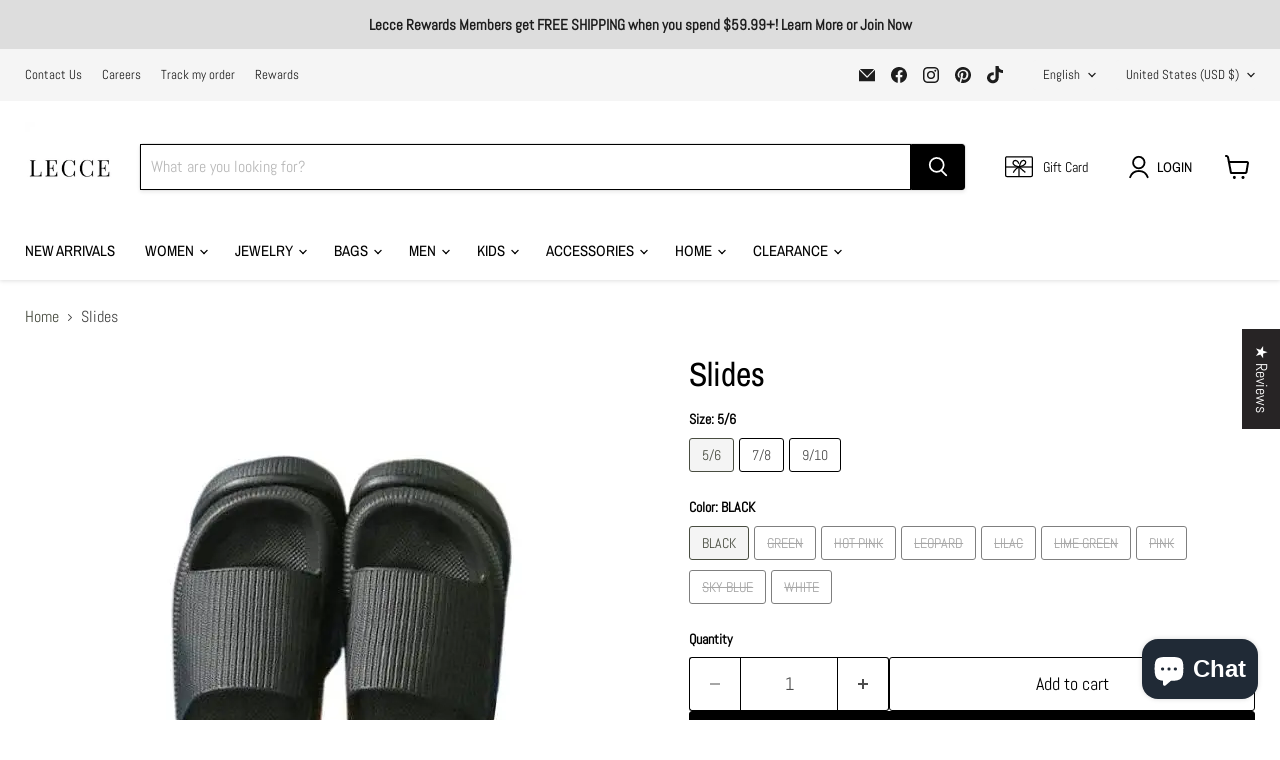

--- FILE ---
content_type: text/javascript; charset=utf-8
request_url: https://www.shoplecce.com/products/slides.js
body_size: 2010
content:
{"id":7650611298523,"title":"Slides","handle":"slides","description":"-super comfy slides\u003cbr data-mce-fragment=\"1\"\u003e-moulded footbed \u003cbr data-mce-fragment=\"1\"\u003e-lightweight \u003cbr data-mce-fragment=\"1\"\u003e-100% eva\u003cbr data-mce-fragment=\"1\"\u003e***main photo is correct for exact look of slides***","published_at":"2022-04-29T09:19:36-05:00","created_at":"2022-04-29T09:19:26-05:00","vendor":"miss sparkling","type":"Shoes","tags":["All Products","New Arrivals","Sandals","Shoes","Women","WOMEN NEW ARRIVALS","women sandals","women Shoes","women's sandals"],"price":999,"price_min":999,"price_max":999,"available":true,"price_varies":false,"compare_at_price":2499,"compare_at_price_min":2499,"compare_at_price_max":2499,"compare_at_price_varies":false,"variants":[{"id":42774348038363,"title":"5\/6 \/ BLACK","option1":"5\/6","option2":"BLACK","option3":null,"sku":"D2050540","requires_shipping":true,"taxable":true,"featured_image":{"id":37840977494235,"product_id":7650611298523,"position":9,"created_at":"2022-07-22T11:12:00-05:00","updated_at":"2025-12-19T10:25:54-06:00","alt":"Slides miss sparkling","width":600,"height":600,"src":"https:\/\/cdn.shopify.com\/s\/files\/1\/0070\/1598\/9295\/products\/1copie.jpg?v=1766161554","variant_ids":[42774348038363,42774348333275,42774348628187]},"available":true,"name":"Slides - 5\/6 \/ BLACK","public_title":"5\/6 \/ BLACK","options":["5\/6","BLACK"],"price":999,"weight":0,"compare_at_price":2499,"inventory_management":"shopify","barcode":"48038363","featured_media":{"alt":"Slides miss sparkling","id":30428430303451,"position":9,"preview_image":{"aspect_ratio":1.0,"height":600,"width":600,"src":"https:\/\/cdn.shopify.com\/s\/files\/1\/0070\/1598\/9295\/products\/1copie.jpg?v=1766161554"}},"requires_selling_plan":false,"selling_plan_allocations":[]},{"id":42774348071131,"title":"5\/6 \/ GREEN","option1":"5\/6","option2":"GREEN","option3":null,"sku":"D2050541","requires_shipping":true,"taxable":true,"featured_image":{"id":37840915562715,"product_id":7650611298523,"position":6,"created_at":"2022-07-22T11:03:27-05:00","updated_at":"2025-12-19T10:25:51-06:00","alt":"Slides miss sparkling","width":600,"height":600,"src":"https:\/\/cdn.shopify.com\/s\/files\/1\/0070\/1598\/9295\/products\/2_1858fc05-2a86-43ef-b384-73c5ac76c3e0.jpg?v=1766161551","variant_ids":[42774348071131,42774348366043,42774348660955]},"available":false,"name":"Slides - 5\/6 \/ GREEN","public_title":"5\/6 \/ GREEN","options":["5\/6","GREEN"],"price":999,"weight":0,"compare_at_price":2499,"inventory_management":"shopify","barcode":"48071131","featured_media":{"alt":"Slides miss sparkling","id":30428367093979,"position":6,"preview_image":{"aspect_ratio":1.0,"height":600,"width":600,"src":"https:\/\/cdn.shopify.com\/s\/files\/1\/0070\/1598\/9295\/products\/2_1858fc05-2a86-43ef-b384-73c5ac76c3e0.jpg?v=1766161551"}},"requires_selling_plan":false,"selling_plan_allocations":[]},{"id":42774348103899,"title":"5\/6 \/ HOT PINK","option1":"5\/6","option2":"HOT PINK","option3":null,"sku":"D2050542","requires_shipping":true,"taxable":true,"featured_image":{"id":37212090073307,"product_id":7650611298523,"position":1,"created_at":"2022-04-29T09:19:26-05:00","updated_at":"2025-12-19T10:25:41-06:00","alt":"Slides miss sparkling","width":600,"height":600,"src":"https:\/\/cdn.shopify.com\/s\/files\/1\/0070\/1598\/9295\/products\/16098172_9ed53174-9a6c-4c07-a149-23eb7e0726bf.jpg?v=1766161541","variant_ids":[42774348103899,42774348398811,42774348693723]},"available":false,"name":"Slides - 5\/6 \/ HOT PINK","public_title":"5\/6 \/ HOT PINK","options":["5\/6","HOT PINK"],"price":999,"weight":0,"compare_at_price":2499,"inventory_management":"shopify","barcode":"48103899","featured_media":{"alt":"Slides miss sparkling","id":29783091183835,"position":1,"preview_image":{"aspect_ratio":1.0,"height":600,"width":600,"src":"https:\/\/cdn.shopify.com\/s\/files\/1\/0070\/1598\/9295\/products\/16098172_9ed53174-9a6c-4c07-a149-23eb7e0726bf.jpg?v=1766161541"}},"requires_selling_plan":false,"selling_plan_allocations":[]},{"id":42774348136667,"title":"5\/6 \/ LEOPARD","option1":"5\/6","option2":"LEOPARD","option3":null,"sku":"D2050543","requires_shipping":true,"taxable":true,"featured_image":{"id":37840915431643,"product_id":7650611298523,"position":7,"created_at":"2022-07-22T11:03:27-05:00","updated_at":"2025-12-19T10:25:50-06:00","alt":"Slides miss sparkling","width":600,"height":600,"src":"https:\/\/cdn.shopify.com\/s\/files\/1\/0070\/1598\/9295\/products\/3_39c488b1-9c1c-48b5-a7fc-fc45f63cdc51.jpg?v=1766161550","variant_ids":[42774348136667,42774348431579,42774348726491]},"available":false,"name":"Slides - 5\/6 \/ LEOPARD","public_title":"5\/6 \/ LEOPARD","options":["5\/6","LEOPARD"],"price":999,"weight":0,"compare_at_price":2499,"inventory_management":"shopify","barcode":"48136667","featured_media":{"alt":"Slides miss sparkling","id":30428367126747,"position":7,"preview_image":{"aspect_ratio":1.0,"height":600,"width":600,"src":"https:\/\/cdn.shopify.com\/s\/files\/1\/0070\/1598\/9295\/products\/3_39c488b1-9c1c-48b5-a7fc-fc45f63cdc51.jpg?v=1766161550"}},"requires_selling_plan":false,"selling_plan_allocations":[]},{"id":42774348169435,"title":"5\/6 \/ LILAC","option1":"5\/6","option2":"LILAC","option3":null,"sku":"D2050544","requires_shipping":true,"taxable":true,"featured_image":{"id":37212090138843,"product_id":7650611298523,"position":2,"created_at":"2022-04-29T09:19:26-05:00","updated_at":"2025-12-19T10:25:41-06:00","alt":"Slides miss sparkling","width":800,"height":800,"src":"https:\/\/cdn.shopify.com\/s\/files\/1\/0070\/1598\/9295\/products\/13980878_de514f2b-0321-41f0-b0a0-a8a16c70a5bd.jpg?v=1766161541","variant_ids":[42774348169435,42774348464347,42774348759259]},"available":false,"name":"Slides - 5\/6 \/ LILAC","public_title":"5\/6 \/ LILAC","options":["5\/6","LILAC"],"price":999,"weight":0,"compare_at_price":2499,"inventory_management":"shopify","barcode":"48169435","featured_media":{"alt":"Slides miss sparkling","id":29783091249371,"position":2,"preview_image":{"aspect_ratio":1.0,"height":800,"width":800,"src":"https:\/\/cdn.shopify.com\/s\/files\/1\/0070\/1598\/9295\/products\/13980878_de514f2b-0321-41f0-b0a0-a8a16c70a5bd.jpg?v=1766161541"}},"requires_selling_plan":false,"selling_plan_allocations":[]},{"id":42774348202203,"title":"5\/6 \/ LIME GREEN","option1":"5\/6","option2":"LIME GREEN","option3":null,"sku":"D2050545","requires_shipping":true,"taxable":true,"featured_image":{"id":37212090040539,"product_id":7650611298523,"position":3,"created_at":"2022-04-29T09:19:26-05:00","updated_at":"2025-12-19T10:25:46-06:00","alt":"Slides miss sparkling","width":600,"height":600,"src":"https:\/\/cdn.shopify.com\/s\/files\/1\/0070\/1598\/9295\/products\/16098172_576b2c22-4180-4d05-9b51-43a64c5d4cca.jpg?v=1766161546","variant_ids":[42774348202203,42774348497115,42774348792027]},"available":false,"name":"Slides - 5\/6 \/ LIME GREEN","public_title":"5\/6 \/ LIME GREEN","options":["5\/6","LIME GREEN"],"price":999,"weight":0,"compare_at_price":2499,"inventory_management":"shopify","barcode":"48202203","featured_media":{"alt":"Slides miss sparkling","id":29783091282139,"position":3,"preview_image":{"aspect_ratio":1.0,"height":600,"width":600,"src":"https:\/\/cdn.shopify.com\/s\/files\/1\/0070\/1598\/9295\/products\/16098172_576b2c22-4180-4d05-9b51-43a64c5d4cca.jpg?v=1766161546"}},"requires_selling_plan":false,"selling_plan_allocations":[]},{"id":42774348234971,"title":"5\/6 \/ PINK","option1":"5\/6","option2":"PINK","option3":null,"sku":"D2050546","requires_shipping":true,"taxable":true,"featured_image":{"id":37840915759323,"product_id":7650611298523,"position":8,"created_at":"2022-07-22T11:03:27-05:00","updated_at":"2025-12-19T10:25:51-06:00","alt":"Slides miss sparkling","width":600,"height":600,"src":"https:\/\/cdn.shopify.com\/s\/files\/1\/0070\/1598\/9295\/products\/Sanstitre-1.jpg?v=1766161551","variant_ids":[42774348234971,42774348529883,42774348824795]},"available":false,"name":"Slides - 5\/6 \/ PINK","public_title":"5\/6 \/ PINK","options":["5\/6","PINK"],"price":999,"weight":0,"compare_at_price":2499,"inventory_management":"shopify","barcode":"48234971","featured_media":{"alt":"Slides miss sparkling","id":30428367159515,"position":8,"preview_image":{"aspect_ratio":1.0,"height":600,"width":600,"src":"https:\/\/cdn.shopify.com\/s\/files\/1\/0070\/1598\/9295\/products\/Sanstitre-1.jpg?v=1766161551"}},"requires_selling_plan":false,"selling_plan_allocations":[]},{"id":42774348267739,"title":"5\/6 \/ SKY BLUE","option1":"5\/6","option2":"SKY BLUE","option3":null,"sku":"D2050547","requires_shipping":true,"taxable":true,"featured_image":{"id":37212089975003,"product_id":7650611298523,"position":4,"created_at":"2022-04-29T09:19:26-05:00","updated_at":"2025-12-19T10:25:46-06:00","alt":"Slides miss sparkling","width":600,"height":600,"src":"https:\/\/cdn.shopify.com\/s\/files\/1\/0070\/1598\/9295\/products\/16098172_c617b856-f4bb-4b88-a8fb-afded0e10792.jpg?v=1766161546","variant_ids":[42774348267739,42774348562651,42774348857563]},"available":false,"name":"Slides - 5\/6 \/ SKY BLUE","public_title":"5\/6 \/ SKY BLUE","options":["5\/6","SKY BLUE"],"price":999,"weight":0,"compare_at_price":2499,"inventory_management":"shopify","barcode":"48267739","featured_media":{"alt":"Slides miss sparkling","id":29783091347675,"position":4,"preview_image":{"aspect_ratio":1.0,"height":600,"width":600,"src":"https:\/\/cdn.shopify.com\/s\/files\/1\/0070\/1598\/9295\/products\/16098172_c617b856-f4bb-4b88-a8fb-afded0e10792.jpg?v=1766161546"}},"requires_selling_plan":false,"selling_plan_allocations":[]},{"id":42774348300507,"title":"5\/6 \/ WHITE","option1":"5\/6","option2":"WHITE","option3":null,"sku":"D2050548","requires_shipping":true,"taxable":true,"featured_image":{"id":37212090269915,"product_id":7650611298523,"position":5,"created_at":"2022-04-29T09:19:26-05:00","updated_at":"2025-12-19T10:25:46-06:00","alt":"Slides miss sparkling","width":600,"height":600,"src":"https:\/\/cdn.shopify.com\/s\/files\/1\/0070\/1598\/9295\/products\/16098172_2b4130bb-354b-4869-9f73-4ce348db2f91.jpg?v=1766161546","variant_ids":[42774348300507,42774348595419,42774348890331]},"available":false,"name":"Slides - 5\/6 \/ WHITE","public_title":"5\/6 \/ WHITE","options":["5\/6","WHITE"],"price":999,"weight":0,"compare_at_price":2499,"inventory_management":"shopify","barcode":"48300507","featured_media":{"alt":"Slides miss sparkling","id":29783091380443,"position":5,"preview_image":{"aspect_ratio":1.0,"height":600,"width":600,"src":"https:\/\/cdn.shopify.com\/s\/files\/1\/0070\/1598\/9295\/products\/16098172_2b4130bb-354b-4869-9f73-4ce348db2f91.jpg?v=1766161546"}},"requires_selling_plan":false,"selling_plan_allocations":[]},{"id":42774348333275,"title":"7\/8 \/ BLACK","option1":"7\/8","option2":"BLACK","option3":null,"sku":"D2050549","requires_shipping":true,"taxable":true,"featured_image":{"id":37840977494235,"product_id":7650611298523,"position":9,"created_at":"2022-07-22T11:12:00-05:00","updated_at":"2025-12-19T10:25:54-06:00","alt":"Slides miss sparkling","width":600,"height":600,"src":"https:\/\/cdn.shopify.com\/s\/files\/1\/0070\/1598\/9295\/products\/1copie.jpg?v=1766161554","variant_ids":[42774348038363,42774348333275,42774348628187]},"available":true,"name":"Slides - 7\/8 \/ BLACK","public_title":"7\/8 \/ BLACK","options":["7\/8","BLACK"],"price":999,"weight":0,"compare_at_price":2499,"inventory_management":"shopify","barcode":"48333275","featured_media":{"alt":"Slides miss sparkling","id":30428430303451,"position":9,"preview_image":{"aspect_ratio":1.0,"height":600,"width":600,"src":"https:\/\/cdn.shopify.com\/s\/files\/1\/0070\/1598\/9295\/products\/1copie.jpg?v=1766161554"}},"requires_selling_plan":false,"selling_plan_allocations":[]},{"id":42774348366043,"title":"7\/8 \/ GREEN","option1":"7\/8","option2":"GREEN","option3":null,"sku":"D2050550","requires_shipping":true,"taxable":true,"featured_image":{"id":37840915562715,"product_id":7650611298523,"position":6,"created_at":"2022-07-22T11:03:27-05:00","updated_at":"2025-12-19T10:25:51-06:00","alt":"Slides miss sparkling","width":600,"height":600,"src":"https:\/\/cdn.shopify.com\/s\/files\/1\/0070\/1598\/9295\/products\/2_1858fc05-2a86-43ef-b384-73c5ac76c3e0.jpg?v=1766161551","variant_ids":[42774348071131,42774348366043,42774348660955]},"available":false,"name":"Slides - 7\/8 \/ GREEN","public_title":"7\/8 \/ GREEN","options":["7\/8","GREEN"],"price":999,"weight":0,"compare_at_price":2499,"inventory_management":"shopify","barcode":"48366043","featured_media":{"alt":"Slides miss sparkling","id":30428367093979,"position":6,"preview_image":{"aspect_ratio":1.0,"height":600,"width":600,"src":"https:\/\/cdn.shopify.com\/s\/files\/1\/0070\/1598\/9295\/products\/2_1858fc05-2a86-43ef-b384-73c5ac76c3e0.jpg?v=1766161551"}},"requires_selling_plan":false,"selling_plan_allocations":[]},{"id":42774348398811,"title":"7\/8 \/ HOT PINK","option1":"7\/8","option2":"HOT PINK","option3":null,"sku":"D2050551","requires_shipping":true,"taxable":true,"featured_image":{"id":37212090073307,"product_id":7650611298523,"position":1,"created_at":"2022-04-29T09:19:26-05:00","updated_at":"2025-12-19T10:25:41-06:00","alt":"Slides miss sparkling","width":600,"height":600,"src":"https:\/\/cdn.shopify.com\/s\/files\/1\/0070\/1598\/9295\/products\/16098172_9ed53174-9a6c-4c07-a149-23eb7e0726bf.jpg?v=1766161541","variant_ids":[42774348103899,42774348398811,42774348693723]},"available":false,"name":"Slides - 7\/8 \/ HOT PINK","public_title":"7\/8 \/ HOT PINK","options":["7\/8","HOT PINK"],"price":999,"weight":0,"compare_at_price":2499,"inventory_management":"shopify","barcode":"48398811","featured_media":{"alt":"Slides miss sparkling","id":29783091183835,"position":1,"preview_image":{"aspect_ratio":1.0,"height":600,"width":600,"src":"https:\/\/cdn.shopify.com\/s\/files\/1\/0070\/1598\/9295\/products\/16098172_9ed53174-9a6c-4c07-a149-23eb7e0726bf.jpg?v=1766161541"}},"requires_selling_plan":false,"selling_plan_allocations":[]},{"id":42774348431579,"title":"7\/8 \/ LEOPARD","option1":"7\/8","option2":"LEOPARD","option3":null,"sku":"D2050552","requires_shipping":true,"taxable":true,"featured_image":{"id":37840915431643,"product_id":7650611298523,"position":7,"created_at":"2022-07-22T11:03:27-05:00","updated_at":"2025-12-19T10:25:50-06:00","alt":"Slides miss sparkling","width":600,"height":600,"src":"https:\/\/cdn.shopify.com\/s\/files\/1\/0070\/1598\/9295\/products\/3_39c488b1-9c1c-48b5-a7fc-fc45f63cdc51.jpg?v=1766161550","variant_ids":[42774348136667,42774348431579,42774348726491]},"available":false,"name":"Slides - 7\/8 \/ LEOPARD","public_title":"7\/8 \/ LEOPARD","options":["7\/8","LEOPARD"],"price":999,"weight":0,"compare_at_price":2499,"inventory_management":"shopify","barcode":"48431579","featured_media":{"alt":"Slides miss sparkling","id":30428367126747,"position":7,"preview_image":{"aspect_ratio":1.0,"height":600,"width":600,"src":"https:\/\/cdn.shopify.com\/s\/files\/1\/0070\/1598\/9295\/products\/3_39c488b1-9c1c-48b5-a7fc-fc45f63cdc51.jpg?v=1766161550"}},"requires_selling_plan":false,"selling_plan_allocations":[]},{"id":42774348464347,"title":"7\/8 \/ LILAC","option1":"7\/8","option2":"LILAC","option3":null,"sku":"D2050553","requires_shipping":true,"taxable":true,"featured_image":{"id":37212090138843,"product_id":7650611298523,"position":2,"created_at":"2022-04-29T09:19:26-05:00","updated_at":"2025-12-19T10:25:41-06:00","alt":"Slides miss sparkling","width":800,"height":800,"src":"https:\/\/cdn.shopify.com\/s\/files\/1\/0070\/1598\/9295\/products\/13980878_de514f2b-0321-41f0-b0a0-a8a16c70a5bd.jpg?v=1766161541","variant_ids":[42774348169435,42774348464347,42774348759259]},"available":false,"name":"Slides - 7\/8 \/ LILAC","public_title":"7\/8 \/ LILAC","options":["7\/8","LILAC"],"price":999,"weight":0,"compare_at_price":2499,"inventory_management":"shopify","barcode":"48464347","featured_media":{"alt":"Slides miss sparkling","id":29783091249371,"position":2,"preview_image":{"aspect_ratio":1.0,"height":800,"width":800,"src":"https:\/\/cdn.shopify.com\/s\/files\/1\/0070\/1598\/9295\/products\/13980878_de514f2b-0321-41f0-b0a0-a8a16c70a5bd.jpg?v=1766161541"}},"requires_selling_plan":false,"selling_plan_allocations":[]},{"id":42774348497115,"title":"7\/8 \/ LIME GREEN","option1":"7\/8","option2":"LIME GREEN","option3":null,"sku":"D2050554","requires_shipping":true,"taxable":true,"featured_image":{"id":37212090040539,"product_id":7650611298523,"position":3,"created_at":"2022-04-29T09:19:26-05:00","updated_at":"2025-12-19T10:25:46-06:00","alt":"Slides miss sparkling","width":600,"height":600,"src":"https:\/\/cdn.shopify.com\/s\/files\/1\/0070\/1598\/9295\/products\/16098172_576b2c22-4180-4d05-9b51-43a64c5d4cca.jpg?v=1766161546","variant_ids":[42774348202203,42774348497115,42774348792027]},"available":true,"name":"Slides - 7\/8 \/ LIME GREEN","public_title":"7\/8 \/ LIME GREEN","options":["7\/8","LIME GREEN"],"price":999,"weight":0,"compare_at_price":2499,"inventory_management":"shopify","barcode":"48497115","featured_media":{"alt":"Slides miss sparkling","id":29783091282139,"position":3,"preview_image":{"aspect_ratio":1.0,"height":600,"width":600,"src":"https:\/\/cdn.shopify.com\/s\/files\/1\/0070\/1598\/9295\/products\/16098172_576b2c22-4180-4d05-9b51-43a64c5d4cca.jpg?v=1766161546"}},"requires_selling_plan":false,"selling_plan_allocations":[]},{"id":42774348529883,"title":"7\/8 \/ PINK","option1":"7\/8","option2":"PINK","option3":null,"sku":"D2050555","requires_shipping":true,"taxable":true,"featured_image":{"id":37840915759323,"product_id":7650611298523,"position":8,"created_at":"2022-07-22T11:03:27-05:00","updated_at":"2025-12-19T10:25:51-06:00","alt":"Slides miss sparkling","width":600,"height":600,"src":"https:\/\/cdn.shopify.com\/s\/files\/1\/0070\/1598\/9295\/products\/Sanstitre-1.jpg?v=1766161551","variant_ids":[42774348234971,42774348529883,42774348824795]},"available":false,"name":"Slides - 7\/8 \/ PINK","public_title":"7\/8 \/ PINK","options":["7\/8","PINK"],"price":999,"weight":0,"compare_at_price":2499,"inventory_management":"shopify","barcode":"48529883","featured_media":{"alt":"Slides miss sparkling","id":30428367159515,"position":8,"preview_image":{"aspect_ratio":1.0,"height":600,"width":600,"src":"https:\/\/cdn.shopify.com\/s\/files\/1\/0070\/1598\/9295\/products\/Sanstitre-1.jpg?v=1766161551"}},"requires_selling_plan":false,"selling_plan_allocations":[]},{"id":42774348562651,"title":"7\/8 \/ SKY BLUE","option1":"7\/8","option2":"SKY BLUE","option3":null,"sku":"D2050556","requires_shipping":true,"taxable":true,"featured_image":{"id":37212089975003,"product_id":7650611298523,"position":4,"created_at":"2022-04-29T09:19:26-05:00","updated_at":"2025-12-19T10:25:46-06:00","alt":"Slides miss sparkling","width":600,"height":600,"src":"https:\/\/cdn.shopify.com\/s\/files\/1\/0070\/1598\/9295\/products\/16098172_c617b856-f4bb-4b88-a8fb-afded0e10792.jpg?v=1766161546","variant_ids":[42774348267739,42774348562651,42774348857563]},"available":false,"name":"Slides - 7\/8 \/ SKY BLUE","public_title":"7\/8 \/ SKY BLUE","options":["7\/8","SKY BLUE"],"price":999,"weight":0,"compare_at_price":2499,"inventory_management":"shopify","barcode":"48562651","featured_media":{"alt":"Slides miss sparkling","id":29783091347675,"position":4,"preview_image":{"aspect_ratio":1.0,"height":600,"width":600,"src":"https:\/\/cdn.shopify.com\/s\/files\/1\/0070\/1598\/9295\/products\/16098172_c617b856-f4bb-4b88-a8fb-afded0e10792.jpg?v=1766161546"}},"requires_selling_plan":false,"selling_plan_allocations":[]},{"id":42774348595419,"title":"7\/8 \/ WHITE","option1":"7\/8","option2":"WHITE","option3":null,"sku":"D2050557","requires_shipping":true,"taxable":true,"featured_image":{"id":37212090269915,"product_id":7650611298523,"position":5,"created_at":"2022-04-29T09:19:26-05:00","updated_at":"2025-12-19T10:25:46-06:00","alt":"Slides miss sparkling","width":600,"height":600,"src":"https:\/\/cdn.shopify.com\/s\/files\/1\/0070\/1598\/9295\/products\/16098172_2b4130bb-354b-4869-9f73-4ce348db2f91.jpg?v=1766161546","variant_ids":[42774348300507,42774348595419,42774348890331]},"available":false,"name":"Slides - 7\/8 \/ WHITE","public_title":"7\/8 \/ WHITE","options":["7\/8","WHITE"],"price":999,"weight":0,"compare_at_price":2499,"inventory_management":"shopify","barcode":"48595419","featured_media":{"alt":"Slides miss sparkling","id":29783091380443,"position":5,"preview_image":{"aspect_ratio":1.0,"height":600,"width":600,"src":"https:\/\/cdn.shopify.com\/s\/files\/1\/0070\/1598\/9295\/products\/16098172_2b4130bb-354b-4869-9f73-4ce348db2f91.jpg?v=1766161546"}},"requires_selling_plan":false,"selling_plan_allocations":[]},{"id":42774348628187,"title":"9\/10 \/ BLACK","option1":"9\/10","option2":"BLACK","option3":null,"sku":"D2050558","requires_shipping":true,"taxable":true,"featured_image":{"id":37840977494235,"product_id":7650611298523,"position":9,"created_at":"2022-07-22T11:12:00-05:00","updated_at":"2025-12-19T10:25:54-06:00","alt":"Slides miss sparkling","width":600,"height":600,"src":"https:\/\/cdn.shopify.com\/s\/files\/1\/0070\/1598\/9295\/products\/1copie.jpg?v=1766161554","variant_ids":[42774348038363,42774348333275,42774348628187]},"available":true,"name":"Slides - 9\/10 \/ BLACK","public_title":"9\/10 \/ BLACK","options":["9\/10","BLACK"],"price":999,"weight":0,"compare_at_price":2499,"inventory_management":"shopify","barcode":"48628187","featured_media":{"alt":"Slides miss sparkling","id":30428430303451,"position":9,"preview_image":{"aspect_ratio":1.0,"height":600,"width":600,"src":"https:\/\/cdn.shopify.com\/s\/files\/1\/0070\/1598\/9295\/products\/1copie.jpg?v=1766161554"}},"requires_selling_plan":false,"selling_plan_allocations":[]},{"id":42774348660955,"title":"9\/10 \/ GREEN","option1":"9\/10","option2":"GREEN","option3":null,"sku":"D2050559","requires_shipping":true,"taxable":true,"featured_image":{"id":37840915562715,"product_id":7650611298523,"position":6,"created_at":"2022-07-22T11:03:27-05:00","updated_at":"2025-12-19T10:25:51-06:00","alt":"Slides miss sparkling","width":600,"height":600,"src":"https:\/\/cdn.shopify.com\/s\/files\/1\/0070\/1598\/9295\/products\/2_1858fc05-2a86-43ef-b384-73c5ac76c3e0.jpg?v=1766161551","variant_ids":[42774348071131,42774348366043,42774348660955]},"available":false,"name":"Slides - 9\/10 \/ GREEN","public_title":"9\/10 \/ GREEN","options":["9\/10","GREEN"],"price":999,"weight":0,"compare_at_price":2499,"inventory_management":"shopify","barcode":"48660955","featured_media":{"alt":"Slides miss sparkling","id":30428367093979,"position":6,"preview_image":{"aspect_ratio":1.0,"height":600,"width":600,"src":"https:\/\/cdn.shopify.com\/s\/files\/1\/0070\/1598\/9295\/products\/2_1858fc05-2a86-43ef-b384-73c5ac76c3e0.jpg?v=1766161551"}},"requires_selling_plan":false,"selling_plan_allocations":[]},{"id":42774348693723,"title":"9\/10 \/ HOT PINK","option1":"9\/10","option2":"HOT PINK","option3":null,"sku":"D2050560","requires_shipping":true,"taxable":true,"featured_image":{"id":37212090073307,"product_id":7650611298523,"position":1,"created_at":"2022-04-29T09:19:26-05:00","updated_at":"2025-12-19T10:25:41-06:00","alt":"Slides miss sparkling","width":600,"height":600,"src":"https:\/\/cdn.shopify.com\/s\/files\/1\/0070\/1598\/9295\/products\/16098172_9ed53174-9a6c-4c07-a149-23eb7e0726bf.jpg?v=1766161541","variant_ids":[42774348103899,42774348398811,42774348693723]},"available":false,"name":"Slides - 9\/10 \/ HOT PINK","public_title":"9\/10 \/ HOT PINK","options":["9\/10","HOT PINK"],"price":999,"weight":0,"compare_at_price":2499,"inventory_management":"shopify","barcode":"48693723","featured_media":{"alt":"Slides miss sparkling","id":29783091183835,"position":1,"preview_image":{"aspect_ratio":1.0,"height":600,"width":600,"src":"https:\/\/cdn.shopify.com\/s\/files\/1\/0070\/1598\/9295\/products\/16098172_9ed53174-9a6c-4c07-a149-23eb7e0726bf.jpg?v=1766161541"}},"requires_selling_plan":false,"selling_plan_allocations":[]},{"id":42774348726491,"title":"9\/10 \/ LEOPARD","option1":"9\/10","option2":"LEOPARD","option3":null,"sku":"D2050561","requires_shipping":true,"taxable":true,"featured_image":{"id":37840915431643,"product_id":7650611298523,"position":7,"created_at":"2022-07-22T11:03:27-05:00","updated_at":"2025-12-19T10:25:50-06:00","alt":"Slides miss sparkling","width":600,"height":600,"src":"https:\/\/cdn.shopify.com\/s\/files\/1\/0070\/1598\/9295\/products\/3_39c488b1-9c1c-48b5-a7fc-fc45f63cdc51.jpg?v=1766161550","variant_ids":[42774348136667,42774348431579,42774348726491]},"available":false,"name":"Slides - 9\/10 \/ LEOPARD","public_title":"9\/10 \/ LEOPARD","options":["9\/10","LEOPARD"],"price":999,"weight":0,"compare_at_price":2499,"inventory_management":"shopify","barcode":"48726491","featured_media":{"alt":"Slides miss sparkling","id":30428367126747,"position":7,"preview_image":{"aspect_ratio":1.0,"height":600,"width":600,"src":"https:\/\/cdn.shopify.com\/s\/files\/1\/0070\/1598\/9295\/products\/3_39c488b1-9c1c-48b5-a7fc-fc45f63cdc51.jpg?v=1766161550"}},"requires_selling_plan":false,"selling_plan_allocations":[]},{"id":42774348759259,"title":"9\/10 \/ LILAC","option1":"9\/10","option2":"LILAC","option3":null,"sku":"D2050562","requires_shipping":true,"taxable":true,"featured_image":{"id":37212090138843,"product_id":7650611298523,"position":2,"created_at":"2022-04-29T09:19:26-05:00","updated_at":"2025-12-19T10:25:41-06:00","alt":"Slides miss sparkling","width":800,"height":800,"src":"https:\/\/cdn.shopify.com\/s\/files\/1\/0070\/1598\/9295\/products\/13980878_de514f2b-0321-41f0-b0a0-a8a16c70a5bd.jpg?v=1766161541","variant_ids":[42774348169435,42774348464347,42774348759259]},"available":false,"name":"Slides - 9\/10 \/ LILAC","public_title":"9\/10 \/ LILAC","options":["9\/10","LILAC"],"price":999,"weight":0,"compare_at_price":2499,"inventory_management":"shopify","barcode":"48759259","featured_media":{"alt":"Slides miss sparkling","id":29783091249371,"position":2,"preview_image":{"aspect_ratio":1.0,"height":800,"width":800,"src":"https:\/\/cdn.shopify.com\/s\/files\/1\/0070\/1598\/9295\/products\/13980878_de514f2b-0321-41f0-b0a0-a8a16c70a5bd.jpg?v=1766161541"}},"requires_selling_plan":false,"selling_plan_allocations":[]},{"id":42774348792027,"title":"9\/10 \/ LIME GREEN","option1":"9\/10","option2":"LIME GREEN","option3":null,"sku":"D2050563","requires_shipping":true,"taxable":true,"featured_image":{"id":37212090040539,"product_id":7650611298523,"position":3,"created_at":"2022-04-29T09:19:26-05:00","updated_at":"2025-12-19T10:25:46-06:00","alt":"Slides miss sparkling","width":600,"height":600,"src":"https:\/\/cdn.shopify.com\/s\/files\/1\/0070\/1598\/9295\/products\/16098172_576b2c22-4180-4d05-9b51-43a64c5d4cca.jpg?v=1766161546","variant_ids":[42774348202203,42774348497115,42774348792027]},"available":false,"name":"Slides - 9\/10 \/ LIME GREEN","public_title":"9\/10 \/ LIME GREEN","options":["9\/10","LIME GREEN"],"price":999,"weight":0,"compare_at_price":2499,"inventory_management":"shopify","barcode":"48792027","featured_media":{"alt":"Slides miss sparkling","id":29783091282139,"position":3,"preview_image":{"aspect_ratio":1.0,"height":600,"width":600,"src":"https:\/\/cdn.shopify.com\/s\/files\/1\/0070\/1598\/9295\/products\/16098172_576b2c22-4180-4d05-9b51-43a64c5d4cca.jpg?v=1766161546"}},"requires_selling_plan":false,"selling_plan_allocations":[]},{"id":42774348824795,"title":"9\/10 \/ PINK","option1":"9\/10","option2":"PINK","option3":null,"sku":"D2050564","requires_shipping":true,"taxable":true,"featured_image":{"id":37840915759323,"product_id":7650611298523,"position":8,"created_at":"2022-07-22T11:03:27-05:00","updated_at":"2025-12-19T10:25:51-06:00","alt":"Slides miss sparkling","width":600,"height":600,"src":"https:\/\/cdn.shopify.com\/s\/files\/1\/0070\/1598\/9295\/products\/Sanstitre-1.jpg?v=1766161551","variant_ids":[42774348234971,42774348529883,42774348824795]},"available":false,"name":"Slides - 9\/10 \/ PINK","public_title":"9\/10 \/ PINK","options":["9\/10","PINK"],"price":999,"weight":0,"compare_at_price":2499,"inventory_management":"shopify","barcode":"48824795","featured_media":{"alt":"Slides miss sparkling","id":30428367159515,"position":8,"preview_image":{"aspect_ratio":1.0,"height":600,"width":600,"src":"https:\/\/cdn.shopify.com\/s\/files\/1\/0070\/1598\/9295\/products\/Sanstitre-1.jpg?v=1766161551"}},"requires_selling_plan":false,"selling_plan_allocations":[]},{"id":42774348857563,"title":"9\/10 \/ SKY BLUE","option1":"9\/10","option2":"SKY BLUE","option3":null,"sku":"D2050565","requires_shipping":true,"taxable":true,"featured_image":{"id":37212089975003,"product_id":7650611298523,"position":4,"created_at":"2022-04-29T09:19:26-05:00","updated_at":"2025-12-19T10:25:46-06:00","alt":"Slides miss sparkling","width":600,"height":600,"src":"https:\/\/cdn.shopify.com\/s\/files\/1\/0070\/1598\/9295\/products\/16098172_c617b856-f4bb-4b88-a8fb-afded0e10792.jpg?v=1766161546","variant_ids":[42774348267739,42774348562651,42774348857563]},"available":false,"name":"Slides - 9\/10 \/ SKY BLUE","public_title":"9\/10 \/ SKY BLUE","options":["9\/10","SKY BLUE"],"price":999,"weight":0,"compare_at_price":2499,"inventory_management":"shopify","barcode":"48857563","featured_media":{"alt":"Slides miss sparkling","id":29783091347675,"position":4,"preview_image":{"aspect_ratio":1.0,"height":600,"width":600,"src":"https:\/\/cdn.shopify.com\/s\/files\/1\/0070\/1598\/9295\/products\/16098172_c617b856-f4bb-4b88-a8fb-afded0e10792.jpg?v=1766161546"}},"requires_selling_plan":false,"selling_plan_allocations":[]},{"id":42774348890331,"title":"9\/10 \/ WHITE","option1":"9\/10","option2":"WHITE","option3":null,"sku":"D2050566","requires_shipping":true,"taxable":true,"featured_image":{"id":37212090269915,"product_id":7650611298523,"position":5,"created_at":"2022-04-29T09:19:26-05:00","updated_at":"2025-12-19T10:25:46-06:00","alt":"Slides miss sparkling","width":600,"height":600,"src":"https:\/\/cdn.shopify.com\/s\/files\/1\/0070\/1598\/9295\/products\/16098172_2b4130bb-354b-4869-9f73-4ce348db2f91.jpg?v=1766161546","variant_ids":[42774348300507,42774348595419,42774348890331]},"available":false,"name":"Slides - 9\/10 \/ WHITE","public_title":"9\/10 \/ WHITE","options":["9\/10","WHITE"],"price":999,"weight":0,"compare_at_price":2499,"inventory_management":"shopify","barcode":"48890331","featured_media":{"alt":"Slides miss sparkling","id":29783091380443,"position":5,"preview_image":{"aspect_ratio":1.0,"height":600,"width":600,"src":"https:\/\/cdn.shopify.com\/s\/files\/1\/0070\/1598\/9295\/products\/16098172_2b4130bb-354b-4869-9f73-4ce348db2f91.jpg?v=1766161546"}},"requires_selling_plan":false,"selling_plan_allocations":[]}],"images":["\/\/cdn.shopify.com\/s\/files\/1\/0070\/1598\/9295\/products\/16098172_9ed53174-9a6c-4c07-a149-23eb7e0726bf.jpg?v=1766161541","\/\/cdn.shopify.com\/s\/files\/1\/0070\/1598\/9295\/products\/13980878_de514f2b-0321-41f0-b0a0-a8a16c70a5bd.jpg?v=1766161541","\/\/cdn.shopify.com\/s\/files\/1\/0070\/1598\/9295\/products\/16098172_576b2c22-4180-4d05-9b51-43a64c5d4cca.jpg?v=1766161546","\/\/cdn.shopify.com\/s\/files\/1\/0070\/1598\/9295\/products\/16098172_c617b856-f4bb-4b88-a8fb-afded0e10792.jpg?v=1766161546","\/\/cdn.shopify.com\/s\/files\/1\/0070\/1598\/9295\/products\/16098172_2b4130bb-354b-4869-9f73-4ce348db2f91.jpg?v=1766161546","\/\/cdn.shopify.com\/s\/files\/1\/0070\/1598\/9295\/products\/2_1858fc05-2a86-43ef-b384-73c5ac76c3e0.jpg?v=1766161551","\/\/cdn.shopify.com\/s\/files\/1\/0070\/1598\/9295\/products\/3_39c488b1-9c1c-48b5-a7fc-fc45f63cdc51.jpg?v=1766161550","\/\/cdn.shopify.com\/s\/files\/1\/0070\/1598\/9295\/products\/Sanstitre-1.jpg?v=1766161551","\/\/cdn.shopify.com\/s\/files\/1\/0070\/1598\/9295\/products\/1copie.jpg?v=1766161554"],"featured_image":"\/\/cdn.shopify.com\/s\/files\/1\/0070\/1598\/9295\/products\/16098172_9ed53174-9a6c-4c07-a149-23eb7e0726bf.jpg?v=1766161541","options":[{"name":"Size","position":1,"values":["5\/6","7\/8","9\/10"]},{"name":"Color","position":2,"values":["BLACK","GREEN","HOT PINK","LEOPARD","LILAC","LIME GREEN","PINK","SKY BLUE","WHITE"]}],"url":"\/products\/slides","media":[{"alt":"Slides miss sparkling","id":29783091183835,"position":1,"preview_image":{"aspect_ratio":1.0,"height":600,"width":600,"src":"https:\/\/cdn.shopify.com\/s\/files\/1\/0070\/1598\/9295\/products\/16098172_9ed53174-9a6c-4c07-a149-23eb7e0726bf.jpg?v=1766161541"},"aspect_ratio":1.0,"height":600,"media_type":"image","src":"https:\/\/cdn.shopify.com\/s\/files\/1\/0070\/1598\/9295\/products\/16098172_9ed53174-9a6c-4c07-a149-23eb7e0726bf.jpg?v=1766161541","width":600},{"alt":"Slides miss sparkling","id":29783091249371,"position":2,"preview_image":{"aspect_ratio":1.0,"height":800,"width":800,"src":"https:\/\/cdn.shopify.com\/s\/files\/1\/0070\/1598\/9295\/products\/13980878_de514f2b-0321-41f0-b0a0-a8a16c70a5bd.jpg?v=1766161541"},"aspect_ratio":1.0,"height":800,"media_type":"image","src":"https:\/\/cdn.shopify.com\/s\/files\/1\/0070\/1598\/9295\/products\/13980878_de514f2b-0321-41f0-b0a0-a8a16c70a5bd.jpg?v=1766161541","width":800},{"alt":"Slides miss sparkling","id":29783091282139,"position":3,"preview_image":{"aspect_ratio":1.0,"height":600,"width":600,"src":"https:\/\/cdn.shopify.com\/s\/files\/1\/0070\/1598\/9295\/products\/16098172_576b2c22-4180-4d05-9b51-43a64c5d4cca.jpg?v=1766161546"},"aspect_ratio":1.0,"height":600,"media_type":"image","src":"https:\/\/cdn.shopify.com\/s\/files\/1\/0070\/1598\/9295\/products\/16098172_576b2c22-4180-4d05-9b51-43a64c5d4cca.jpg?v=1766161546","width":600},{"alt":"Slides miss sparkling","id":29783091347675,"position":4,"preview_image":{"aspect_ratio":1.0,"height":600,"width":600,"src":"https:\/\/cdn.shopify.com\/s\/files\/1\/0070\/1598\/9295\/products\/16098172_c617b856-f4bb-4b88-a8fb-afded0e10792.jpg?v=1766161546"},"aspect_ratio":1.0,"height":600,"media_type":"image","src":"https:\/\/cdn.shopify.com\/s\/files\/1\/0070\/1598\/9295\/products\/16098172_c617b856-f4bb-4b88-a8fb-afded0e10792.jpg?v=1766161546","width":600},{"alt":"Slides miss sparkling","id":29783091380443,"position":5,"preview_image":{"aspect_ratio":1.0,"height":600,"width":600,"src":"https:\/\/cdn.shopify.com\/s\/files\/1\/0070\/1598\/9295\/products\/16098172_2b4130bb-354b-4869-9f73-4ce348db2f91.jpg?v=1766161546"},"aspect_ratio":1.0,"height":600,"media_type":"image","src":"https:\/\/cdn.shopify.com\/s\/files\/1\/0070\/1598\/9295\/products\/16098172_2b4130bb-354b-4869-9f73-4ce348db2f91.jpg?v=1766161546","width":600},{"alt":"Slides miss sparkling","id":30428367093979,"position":6,"preview_image":{"aspect_ratio":1.0,"height":600,"width":600,"src":"https:\/\/cdn.shopify.com\/s\/files\/1\/0070\/1598\/9295\/products\/2_1858fc05-2a86-43ef-b384-73c5ac76c3e0.jpg?v=1766161551"},"aspect_ratio":1.0,"height":600,"media_type":"image","src":"https:\/\/cdn.shopify.com\/s\/files\/1\/0070\/1598\/9295\/products\/2_1858fc05-2a86-43ef-b384-73c5ac76c3e0.jpg?v=1766161551","width":600},{"alt":"Slides miss sparkling","id":30428367126747,"position":7,"preview_image":{"aspect_ratio":1.0,"height":600,"width":600,"src":"https:\/\/cdn.shopify.com\/s\/files\/1\/0070\/1598\/9295\/products\/3_39c488b1-9c1c-48b5-a7fc-fc45f63cdc51.jpg?v=1766161550"},"aspect_ratio":1.0,"height":600,"media_type":"image","src":"https:\/\/cdn.shopify.com\/s\/files\/1\/0070\/1598\/9295\/products\/3_39c488b1-9c1c-48b5-a7fc-fc45f63cdc51.jpg?v=1766161550","width":600},{"alt":"Slides miss sparkling","id":30428367159515,"position":8,"preview_image":{"aspect_ratio":1.0,"height":600,"width":600,"src":"https:\/\/cdn.shopify.com\/s\/files\/1\/0070\/1598\/9295\/products\/Sanstitre-1.jpg?v=1766161551"},"aspect_ratio":1.0,"height":600,"media_type":"image","src":"https:\/\/cdn.shopify.com\/s\/files\/1\/0070\/1598\/9295\/products\/Sanstitre-1.jpg?v=1766161551","width":600},{"alt":"Slides miss sparkling","id":30428430303451,"position":9,"preview_image":{"aspect_ratio":1.0,"height":600,"width":600,"src":"https:\/\/cdn.shopify.com\/s\/files\/1\/0070\/1598\/9295\/products\/1copie.jpg?v=1766161554"},"aspect_ratio":1.0,"height":600,"media_type":"image","src":"https:\/\/cdn.shopify.com\/s\/files\/1\/0070\/1598\/9295\/products\/1copie.jpg?v=1766161554","width":600}],"requires_selling_plan":false,"selling_plan_groups":[]}